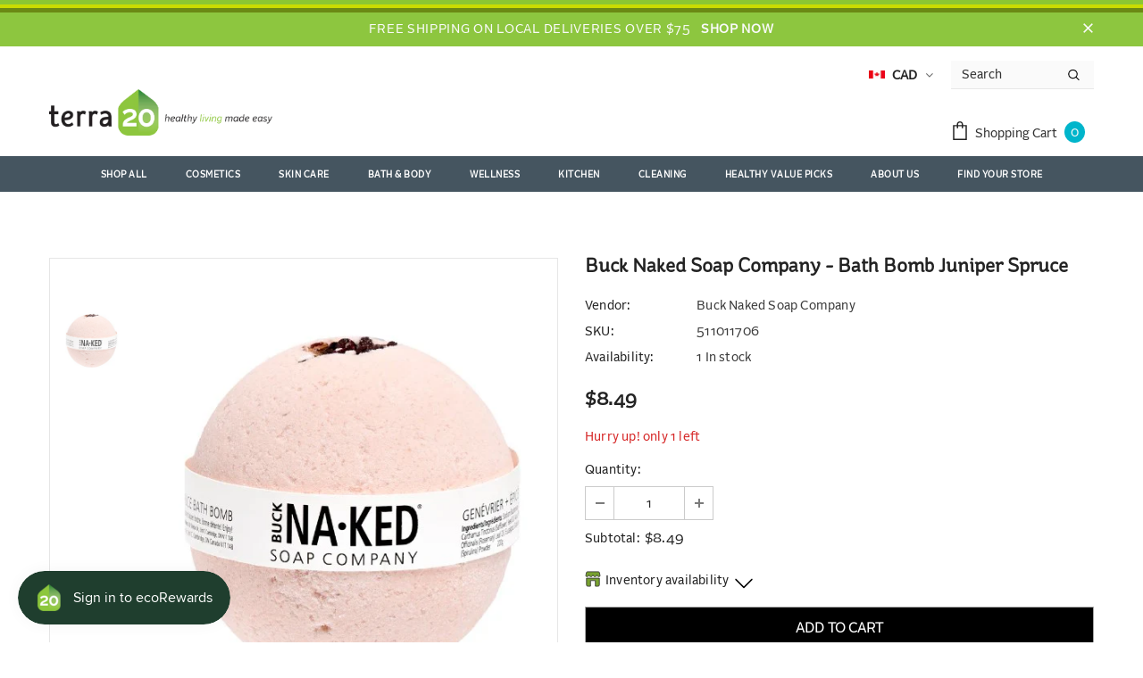

--- FILE ---
content_type: text/css
request_url: https://terra20.com/cdn/shop/t/42/assets/alright.css?v=81315899883373704061760688178
body_size: -440
content:
@font-face{font-family:Alright-v2-Normal-Ultra;src:url(Alright-v2-Normal-Ultra.woff2) format("woff2"),url(Alright-v2-Normal-Ultra.woff) format("woff");font-weight:400}.Alright-v2-Normal-Ultra{font-family:Alright-v2-Normal-Ultra}@font-face{font-family:Alright-v2-Normal-Ultra;src:url(Alright-v2-Normal-Ultra-Italic.woff2) format("woff2"),url(Alright-v2-Normal-Ultra-Italic.woff) format("woff");font-weight:400;font-style:italic}.Alright-v2-Normal-Ultra-Italic{font-family:Alright-v2-Normal-Ultra;font-style:italic}@font-face{font-family:Alright-v2-Normal-Thin;src:url(Alright-v2-Normal-Thin.woff2) format("woff2"),url(Alright-v2-Normal-Thin.woff) format("woff");font-weight:400}.Alright-v2-Normal-Thin{font-family:Alright-v2-Normal-Thin}@font-face{font-family:Alright-v2-Normal-Thin;src:url(Alright-v2-Normal-Thin-Italic.woff2) format("woff2"),url(Alright-v2-Normal-Thin-Italic.woff) format("woff");font-weight:400;font-style:italic}.Alright-v2-Normal-Thin-Italic{font-family:Alright-v2-Normal-Thin;font-style:italic}@font-face{font-family:Alright-v2-Normal-Regular;src:url(Alright-v2-Normal-Regular.woff2) format("woff2"),url(Alright-v2-Normal-Regular.woff) format("woff");font-weight:400}.Alright-v2-Normal-Regular{font-family:Alright-v2-Normal-Regular}@font-face{font-family:Alright-v2-Normal-Regular;src:url(Alright-v2-Normal-Regular-Italic.woff2) format("woff2"),url(Alright-v2-Normal-Regular-Italic.woff) format("woff");font-weight:400;font-style:italic}.Alright-v2-Normal-Regular-Italic{font-family:Alright-v2-Normal-Regular;font-style:italic}@font-face{font-family:Alright-v2-Normal-Medium;src:url(Alright-v2-Normal-Medium.woff2) format("woff2"),url(Alright-v2-Normal-Medium.woff) format("woff");font-weight:400}.Alright-v2-Normal-Medium{font-family:Alright-v2-Normal-Medium}@font-face{font-family:Alright-v2-Normal-Medium;src:url(Alright-v2-Normal-Medium-Italic.woff2) format("woff2"),url(Alright-v2-Normal-Medium-Italic.woff) format("woff");font-weight:400;font-style:italic}.Alright-v2-Normal-Medium-Italic{font-family:Alright-v2-Normal-Medium;font-style:italic}@font-face{font-family:Alright-v2-Normal-Light;src:url(Alright-v2-Normal-Light.woff2) format("woff2"),url(Alright-v2-Normal-Light.woff) format("woff");font-weight:400}.Alright-v2-Normal-Light{font-family:Alright-v2-Normal-Light}@font-face{font-family:Alright-v2-Normal-Light;src:url(Alright-v2-Normal-Light-Italic.woff2) format("woff2"),url(Alright-v2-Normal-Light-Italic.woff) format("woff");font-weight:400;font-style:italic}.Alright-v2-Normal-Light-Italic{font-family:Alright-v2-Normal-Light;font-style:italic}@font-face{font-family:Alright-v2-Normal-ExThin;src:url(Alright-v2-Normal-ExThin.woff2) format("woff2"),url(Alright-v2-Normal-ExThin.woff) format("woff");font-weight:400}.Alright-v2-Normal-ExThin{font-family:Alright-v2-Normal-ExThin}@font-face{font-family:Alright-v2-Normal-ExThin;src:url(Alright-v2-Normal-ExThin-Italic.woff2) format("woff2"),url(Alright-v2-Normal-ExThin-Italic.woff) format("woff");font-weight:400;font-style:italic}.Alright-v2-Normal-ExThin-Italic{font-family:Alright-v2-Normal-ExThin;font-style:italic}@font-face{font-family:Alright-v2-Normal-Bold;src:url(Alright-v2-Normal-Bold.woff2) format("woff2"),url(Alright-v2-Normal-Bold.woff) format("woff");font-weight:400}.Alright-v2-Normal-Bold{font-family:Alright-v2-Normal-Bold}@font-face{font-family:Alright-v2-Normal-Bold;src:url(Alright-v2-Normal-Bold-Italic.woff2) format("woff2"),url(Alright-v2-Normal-Bold-Italic.woff) format("woff");font-weight:400;font-style:italic}.Alright-v2-Normal-Bold-Italic{font-family:Alright-v2-Normal-Bold;font-style:italic}@font-face{font-family:Alright-v2-Normal-Black;src:url(Alright-v2-Normal-Black.woff2) format("woff2"),url(Alright-v2-Normal-Black.woff) format("woff");font-weight:400}.Alright-v2-Normal-Black{font-family:Alright-v2-Normal-Black}@font-face{font-family:Alright-v2-Normal-Black;src:url(Alright-v2-Normal-Black-Italic.woff2) format("woff2"),url(Alright-v2-Normal-Black-Italic.woff) format("woff");font-weight:400;font-style:italic}.Alright-v2-Normal-Black-Italic{font-family:Alright-v2-Normal-Black;font-style:italic}
/*# sourceMappingURL=/cdn/shop/t/42/assets/alright.css.map?v=81315899883373704061760688178 */


--- FILE ---
content_type: text/css
request_url: https://terra20.com/cdn/shop/t/42/assets/bold-upsell-custom.css?v=150135899998303055901760688179
body_size: -587
content:
/*# sourceMappingURL=/cdn/shop/t/42/assets/bold-upsell-custom.css.map?v=150135899998303055901760688179 */


--- FILE ---
content_type: text/css
request_url: https://terra20.com/cdn/shop/t/42/assets/shopadjust-ajax-cart.css?v=89400291078661805391760688210
body_size: 3902
content:
:root{--shopadjust-color-body: #000;--shopadjust-color-primary: #0a0a0a;--shopadjust-color-secondary: #000;--shopadjust-color-link: #000;--shopadjust-color-button: #fff;--shopadjust-color-button-secondary: #000;--shopadjust-color-button-text: #fff;--shopadjust-color-button-secondary-text: #fff;--shopadjust-color-main-background: #f1f0f0;--shopadjust-color-secondary-background: #fff;--shopadjust-color-sale-background: #fff5a0;--shopadjust-color-background-hover: #f1f0f0;--shopadjust-color-background-hover-text: #1a1a1a;--shopadjust-color-background-light: #fff;--shopadjust-color-background-disabled: #202020;--shopadjust-color-disabled: #efefef;---font-family: "Amsi Pro Normal", sans-serif;--light-shadow: 0px -3px 7px rgba(0, 0, 0, .25)}cart-notification{display:none!important}button{cursor:pointer}.drawer_loading{height:100%;width:100%;position:absolute;background:#f1f0f03d;opacity:100;z-index:1000;top:0}.drawer_loading:after{content:"";position:absolute;left:45%;top:50%;z-index:1;width:40px;height:40px;margin:0 auto;border:3px solid #f3f3f3;border-radius:50%;border-top:3px solid #d795ff;-webkit-animation:spin 2s linear infinite;animation:spin 2s linear infinite}[data-cart-qty-plus],[data-cart-qty-minus],[data-remove-cart-btn]{cursor:pointer}@-webkit-keyframes spin{0%{-webkit-transform:rotate(0deg)}to{-webkit-transform:rotate(360deg)}}@keyframes spin{0%{transform:rotate(0)}to{transform:rotate(360deg)}}.animate-bottom{position:relative;-webkit-animation-name:animatebottom;-webkit-animation-duration:1s;animation-name:animatebottom;animation-duration:1s}@-webkit-keyframes animatebottom{0%{bottom:-100px;opacity:0}to{bottom:0;opacity:1}}@keyframes animatebottom{0%{bottom:-100px;opacity:0}to{bottom:0;opacity:1}}html.drawer_locked{overflow:hidden;touch-action:none}.sl-cartjs-items{height:100%;overflow-y:scroll}.drawer_locked .drawer_main_content.drawer_blur{filter:blur(15px)}.drawer_overlay{z-index:-999;position:fixed;width:100%;height:100%;top:0;left:0;will-change:opacity;transition:opacity .5s ease;opacity:0;background:#3c3442}html.drawer_locked .drawer_overlay{opacity:.8;z-index:999;display:block!important}[data-drawer-id]{z-index:1000;position:fixed;overflow-y:auto;will-change:transform;transition:transform .5s ease;background:#fff}[data-drawer-id] .swiper-nav-button-next,[data-drawer-id] .swiper-nav-button-prev{display:block!important;right:10px;left:auto}[data-drawer-id] .swiper-nav-button-next,[data-drawer-id] .swiper-nav-button-prev{position:absolute;top:50%;width:calc(var(--swiper-navigation-size)/ 44 * 27);height:var(--swiper-navigation-size);margin-top:calc(0px - (var(--swiper-navigation-size)/ 2));z-index:10;cursor:pointer;display:flex;align-items:center;justify-content:center;color:var(--swiper-navigation-color, var(--swiper-theme-color))}[data-drawer-id] .swiper-nav-button-next:after,[data-drawer-id] .swiper-nav-button-prev:after{content:"next"}[data-drawer-id] .swiper-nav-button-next:after,[data-drawer-id] .swiper-nav-button-prev:after{font-family:swiper-icons;text-transform:none!important;letter-spacing:0;text-transform:none;font-variant:initial;line-height:1;font-size:14px}[data-drawer-id] .swiper{width:100%;height:100%}[data-drawer-id] .swiper-slide{text-align:center;font-size:14px;background:none;display:-webkit-box;display:-ms-flexbox;display:-webkit-flex;display:flex;-webkit-box-pack:center;-ms-flex-pack:center;-webkit-justify-content:center;justify-content:center;-webkit-box-align:center;-ms-flex-align:center;-webkit-align-items:center;align-items:center}[data-drawer-direction=left][data-drawer-id],[data-drawer-direction=right][data-drawer-id]{top:0;width:256px;max-width:100%;height:100%}[data-drawer-direction=top][data-drawer-id],[data-drawer-direction=bottom][data-drawer-id]{left:0;width:100%;min-height:150px}[data-drawer-direction=left][data-drawer-id]{left:0;transform:translateZ(0) translate(-100%)}[data-drawer-direction=right][data-drawer-id]{right:0;transform:translateZ(0) translate(100%)}[data-drawer-direction=top][data-drawer-id]{top:0;transform:translateZ(0) translateY(-100%)}[data-drawer-direction=bottom][data-drawer-id]{bottom:0;transform:translateZ(0) translateY(100%)}[data-drawer-id].opened{display:block!important;transform:translate(0) translateY(0)!important}#drawer-cart.opened{min-width:410px;overflow-y:visible;font-family:var(---font-family)}#slidecart-checkout-form{width:50%}#slidecart-checkout-form .shopadjust-button{width:100%;text-align:center;font-size:15px;padding:10px 0;color:var(--shopadjust-color-secondary-background);background:var(--shopadjust-color-primary);font-weight:700;border:1px solid var(--shopadjust-color-primary);letter-spacing:0;margin:0;border-radius:4px}#drawer-cart cart-remove-button .button{min-width:2rem;min-height:2rem;border-radius:50%;border:none;padding:0rem}#drawer-cart .shopAdjust-hidden{visibility:hidden}#drawer-cart .shopAdjust-progress svg{height:20px;width:20px;display:inline-block;stroke:var(--shopadjust-color-primary)}#drawer-cart .button.full:before,#drawer-cart .button.full:after{border-radius:none;box-shadow:none}.flex-box-custom{display:flex;flex-direction:row;flex-wrap:nowrap;align-content:center;justify-content:space-between;align-items:center;margin:20px 15px}.flex-box-custom>.shopadjust-button{WIDTH:49%;text-align:center;font-size:15px;padding:10px 0;color:var(--shopadjust-color-primary);background:var(--shopadjust-color-secondary-background);font-weight:700;border:1px solid var(--shopadjust-color-primary);letter-spacing:0;margin:0;border-radius:4px}.flex-box-custom>.shopadjust-button:hover{text-decoration:none;color:var(--shopadjust-color-secondary-background)}.flex-box-custom form .button{width:100%;letter-spacing:0}#drawer-cart .custom-totals{margin:10px 0;align-content:center;align-items:center;flex-direction:row;flex-wrap:wrap;justify-content:space-evenly;font-size:14px}.drawer_footer_after_checkout_button{display:flex;flex-direction:row;flex-wrap:nowrap;align-content:center;justify-content:space-between;align-items:center;margin:10px 15px;font-size:14px;color:#000}.drawer_footer_after_checkout_button .button-text{border-bottom:1px solid #000}.drawer_footer_after_checkout_button .button-text:hover{text-decoration:none}.drawer_footer_after_checkout_button .button-text,.drawer_footer_after_checkout_button span{color:#000;font-weight:700;letter-spacing:-.2px}.drawer_footer_after_checkout_button svg{width:25px;height:15px;position:relative;top:2px;left:-3px}#drawer-cart .button.full---old{width:100%;display:flex;text-align:center;padding-top:2px!important;align-content:center;flex-wrap:nowrap;align-items:center;justify-content:center;background:none;border:none!important;box-shadow:none;color:var(--shopadjust-color-primary);font-size:20px;font-weight:700;margin-bottom:0;padding:0;flex-direction:row;line-height:100%}.drawer_close_icon_shopAdjust path{fill:var(--shopadjust-color-primary)}.drawer-cart-inner *:empty{display:block}.drawer-cart-inner div{box-sizing:border-box!important}#drawer-cart .drawer_footer_shopAdjust{z-index:5000;bottom:0;width:100%}.drawer_product_item_image_shopAdjust img{border-radius:5px}#drawer-cart .shopadjust-overflow-scroll{scrollbar-width:thin;scrollbar-color:#9954c2 transparent;scrollbar-color:var(--shopadjust-color-button-secondary) transparent}#drawer-cart .shopadjust-overflow-scroll::-webkit-scrollbar-track{-webkit-box-shadow:inset 0 0 6px rgba(0,0,0,.3);background-color:#faf2f6;background-color:var(--shopadjust-color-secondary-background)}#drawer-cart .shopadjust-overflow-scroll::-webkit-scrollbar{width:6px;background-color:#f280b2;background-color:var(--shopadjust-color-secondary);padding:10px}#drawer-cart .shopadjust-overflow-scroll::-webkit-scrollbar-thumb{background-color:#491966;background-color:var(--shopadjust-color-primary);background-image:-webkit-gradient(linear,0 0,0 100%,color-stop(.5,rgba(255,255,255,.2)),color-stop(.5,transparent),to(transparent))}#drawer-cart .shopadjust-overflow-scroll{scrollbar-face-color:#0064a7;scrollbar-shadow-color:#8ea5b5;scrollbar-highlight-color:#8ea5b5;scrollbar-color:#0064a7 #8ea5b5;overflow-y:scroll;overflow-x:hidden;margin-right:-10px}#drawer-cart .drawer-cart-inner{width:100%;z-index:100;transition:.4s transform;box-shadow:0 0 14px #00000017,0 0 4px #00000036,0 0 0 1px #00000017;display:flex;flex-direction:column;background:#fff;position:relative;max-width:440px;height:100%;top:0;overflow:hidden}.drawer_content_product_item_shopAdjust{height:auto;overflow:hidden;padding-bottom:0}.drawer_content_product_item_title_shopAdjust{line-height:125%}.drawer_content_product_item_title_shopAdjust a{text-decoration:none;color:#dbdbdb;color:var(--shopadjust-color-link);font-style:normal;font-weight:700;font-size:16px;line-height:18px;text-align:center}[data-drawer-close],[data-drawer-second-close]{cursor:pointer}.drawerContainer_2_shopAdjust---list{box-shadow:inset -2px 0 20px #9999;background:#fff}.drawer-cart-inner .mg-top-up{width:100%;margin-top:auto;position:relative;padding:0;min-height:10px}#drawer-cart .sl--cart-item-line--price---sidebar.has-discount{color:#491966;color:var(--shopadjust-color-primary);font-size:16px;line-height:21px;font-weight:300}.drawer_content_product_item_price_shopAdjust{position:absolute;right:0;font-size:18px;line-height:24px}.drawer_product_item_content_shopAdjust{position:relative}.drawer_footer_logoBottom{background:#f280b2;background:var(--shopadjust-color-secondary);text-align:center;padding-bottom:10px;padding-top:10px}.drawer_padding-10{padding:13px 25px 10px}.drawer_button_shopAdjust_secondary,.drawer_button_shopAdjust_primary{transition:all .5s}.drawer_button_shopAdjust_primary{background:#491966;background:var(--shopadjust-color-primary);border-radius:12px;text-align:center;color:#f1f0f0;color:var(--shopadjust-color-button-text);text-decoration:none;padding:5px 15px;font-size:14px}.drawer_button_shopAdjust_secondary{background:#faf2f6;background:var(--shopadjust-color-secondary-background);border-radius:12px;text-align:center;color:#ff94c3;color:var(--shopadjust-color-button);text-decoration:none;padding:5px 15px;font-size:14px}.drawer_button_shopAdjust_primary:hover,.drawer_button_shopAdjust_secondary:hover{background:#f1f0f0;background:var(--shopadjust-color-background-hover);color:#491966;color:var(--shopadjust-color-background-hover-text)}#drawer-cart .product-inner img{width:20%}.drawerContainer_2_shopAdjust---list{height:100%}.shopadjust---submit{background:#491966;background:var(--shopadjust-color-primary)}.shopadjust---submit:hover{background:#ff94c3;background:var(--shopadjust-color-button)}.drawer-item-quantity_shopAdjust{float:left}.drawer-item-quantity_shopAdjust input{height:40px;max-width:35px;padding:5px 6px;text-align:center;border:1px solid var(--shopadjust-color-disabled);border-radius:5px}.drawer-item-quantity_shopAdjust input.focus-visible{outline:none;outline-offset:0rem;box-shadow:none}.sl--cart-item-line--price---sidebar .price-block,.sl--cart-item-line--price---sidebar .price{display:block;width:100%;font-size:14px;line-height:16px}.drawer-item-quantity_shopAdjust input:focus-visible{outline:none;outline-offset:0rem;box-shadow:none}.drawerContainer_shopAdjust .slick-list p{margin:0}.drawer-top-text{position:relative}.drawer-top-text .swiper-button-next:after,.drawer-top-text .swiper-button-prev:after{color:var(--shopadjust-color-secondary);font-size:4.5rem}.drawerContainer_shopAdjust{background-color:var(--shopadjust-color-main-background);margin:0;height:100%;box-shadow:#00000030 0 5px 20px}.drawer-cart-inner .announcements span{text-align:center;background:#f3f3f3;padding:10px 0 8px;color:#000;border-bottom:1px solid #ddd;position:relative;display:block}.drawer_header_shopAdjust{margin:10px 10px 10px 25px;font-style:normal;font-weight:700;font-size:20px;line-height:27px;letter-spacing:.01em;display:flex;align-items:center;justify-content:space-between;align-content:center;flex-wrap:nowrap;flex-direction:row;color:var(--shopadjust-color-primary)}.drawer_headline_shopAdjust{font-weight:800;font-size:24px;line-height:31px}span.sl--btn-cart-item---sidebar{margin:5px 0;display:inline-block}.drawer_close_icon_shopAdjust{float:left;margin-left:14px;background:var(--shopadjust-color-disabled);padding:7px;border-radius:50%}.drawer_clear_shopAdjust{clear:both;width:1px;height:1px}.drawer_info_shopAdjust{font-size:16px;color:#491966;color:var(--shopadjust-color-primary);box-shadow:0 4px 4px #00000040;background-color:#ffe600;background-color:var(--shopadjust-color-sale-background);min-height:0}.drawer_info_shopAdjust>div{font-style:normal;font-weight:400;text-align:left;margin-top:4px;padding:12px 41px 14px 32px;font-size:16px;line-height:21px}.drawer_footer_shopAdjust{bottom:0;width:100%;color:var(--shopadjust-color-primary);font-size:16px;line-height:24px;box-shadow:0 -6px 6px #cdcdcd}.shopadjust-flex-display>div{width:100%}.shopadjust-flex-display>div.drawer_clear_shopAdjust{display:none}.button-shopAdjust{border:none;padding:10px 40px;color:#f1f0f0;color:var(--shopadjust-color-button-text)}form.discount-box-form input,.text-area--shopAdjust{width:100%;min-height:40px;padding:10px;border:1px solid #ff94c3;border:1px solid var(--shopadjust-color-button);margin:0 0 5px}.cart__note--field--shopAdjust label{display:block;width:100%}form.discount-box-form input:hover,form.discount-box-form input:active,form.discount-box-form input:focus{outline:none}.shopadjust-flex-display{display:flex;flex-direction:row;flex-wrap:nowrap;align-content:center;justify-content:space-around;align-items:stretch;width:100%}.drawer_price_text_shopAdjust{margin-bottom:5px}.drawer_price_amount_shopAdjust{text-align:right;margin-bottom:5px}.drawer_footer_headline_shopAdjust{font-size:20px;font-weight:700;margin-bottom:10px}.drawer_content_shopAdjust .drawer_content_header_shopAdjust,.drawer_content_shopAdjust #sl-cartjs-items{margin-left:25px;margin-right:10px;padding-right:15px}.drawer_content_shopAdjust #sl-cartjs-items{padding-top:20px}.drawer_content_header_shopAdjust{color:var(--shopadjust-color-secondary);font-size:22px;margin-top:20px;margin-bottom:5px}.drawer_product_item_image_shopAdjust{float:left;width:20%;margin-top:7px}.drawer_product_item_content_shopAdjust{float:right;width:80%;padding-top:3px}.drawer_product_item_content_top_shopAdjust,.drawer_product_item_content_bottom_shopAdjust{height:auto;overflow:hidden}.drawer_content_product_item_shopAdjust{margin-bottom:15px;border-bottom:1px solid #dee2e6;padding-bottom:20px}.drawer_content_product_item_title_shopAdjust{float:left;width:175px;color:var(--shopadjust-color-primary);font-size:17px;font-weight:700}.drawer_content_product_item_price_shopAdjust{float:left;text-align:right;width:95px;color:var(--shopadjust-color-secondary);font-size:17px;font-weight:700}.drawer_content_product_item_edit_button_shopAdjust{background:var(--shopadjust-color-button-secondary);border-radius:5px;color:var(--shopadjust-color-button-secondary-text);width:139px;font-size:12px;padding-top:1.4px;padding-bottom:2px;text-transform:uppercase;float:left;cursor:pointer}.drawer_content_newBag_text_shopAdjust{font-size:16px;text-align:center;margin-top:10px;color:var(--shopadjust-color-primary)}.drawer_content_product_item_delete_shopAdjust{float:left;margin-top:7px;margin-left:10px}.drawer_product_item_button_editicon_shopAdjust{float:left;margin-top:-4px;padding-left:7px;padding-right:7px}.drawer_product_item_content_bottom_shopAdjust{margin-top:5px}.drawer_footer_total_shopAdjust{font-weight:700;font-size:16px}.drawer_footer_price_text_shopAdjust{font-size:16px;text-align:center;margin-top:20px;margin-bottom:10px}.opened .drawer_footer_checkout_button_shopAdjust{transition:all .5s;color:var(--shopadjust-color-disabled);background:var(--shopadjust-color-background-disabled)}.drawer_footer_checkout_button_shopAdjust:disabled{color:var(--shopadjust-color-disabled);background:var(--shopadjust-color-background-disabled)}.drawer_footer_checkout_button_shopAdjust:hover:not([disabled]){background:var(--shopadjust-color-background-hover-text)}.drawer_content_newBag_shopAdjust{background:var(--shopadjust-color-secondary);border-radius:12px;text-align:center;color:var(--shopadjust-color-primary);padding-top:7px;padding-bottom:10px;text-transform:uppercase;font-weight:700;margin-top:10px;font-size:19px;clear:both;width:100%}.drawer_close_icon_shopAdjust1{float:right;margin-left:0;right:10px;position:relative;top:5px}#drawer-cart .icon-svg{border-radius:50%;height:20px;width:20px}#drawer-cart .icon-svg svg{margin:0;position:relative;left:5px;top:-5px}.drawer_footer_buy_button_shopAdjust{display:flex;flex-direction:row;flex-wrap:nowrap;align-content:center;justify-content:space-around;align-items:center}#drawer-cart .button--secondary{background:none;color:#ff94c3;color:var(--shopadjust-color-button)}#drawer-cart .button--primary{background:#ff94c3;background:var(--shopadjust-color-button)}.drawerContainer_2_shopAdjust{position:absolute;right:400px;width:400px;background-color:#f1f0f0;background-color:var(--shopadjust-color-main-background);margin:0;height:100%;box-shadow:inset #322d2d69 -14px -1px 20px;top:0;transition:transform .3s .1s;transform:translate(0);visibility:hidden}.drawer-cart-outer[aria-hidden=true]{transform:translate(0);right:400px}.drawer-cart-outer[aria-hidden=false]{transform:translate(-100%);visibility:visible;right:0}.drawer_2_header_shopAdjust{position:relative;background:#faf2f6;background:var(--shopadjust-color-secondary-background);height:35px;padding-top:15px;font-style:normal;font-weight:700;font-size:20px;line-height:27px;letter-spacing:.01em;color:#491966;color:var(--shopadjust-color-primary);width:100%;overflow:hidden}.drawer_2_header_shopAdjust:after{width:100%;height:200px;content:"";position:absolute;top:-18px;right:0;box-shadow:inset -5px 0 15px silver}.flex-box{display:flex}.drawer_2_close_icon_shopAdjust{float:right;margin-right:25px}.drawer_2_content_shopAdjust{margin-left:0;margin-top:2rem;margin-right:10px;padding:auto 15px}.drawer_2_content_text_shopAdjust{margin-bottom:20px;font-size:16px}.drawer_2_content_products_shopAdjust{border-top:1px solid #dbdbdb;border-top:1px solid var(--shopadjust-color-link);margin-left:25px!important;margin-right:25px!important;margin-top:20px;width:calc(100% - 50px);overflow:hidden}.drawer_2_content_product_shopAdjust{border-bottom:1px solid #dbdbdb;border-bottom:1px solid var(--shopadjust-color-link);padding:8px 0 4px}.floatLeft{float:left}.drawer_2_content_product_delete_shopAdjust{margin-top:17px;margin-right:13px}.drawer_2_content_product_image_shopAdjust{margin-right:10px}.drawer_2_content_product_minusOne_shopAdjust{width:28px;height:28px;text-align:center;font-size:100%;border-radius:4px;color:var(--shopadjust-color-body);margin-top:5px;cursor:pointer}.drawer_2_content_product_minusOne_shopAdjust span{position:relative;top:-40%}.drawer_2_content_product_plusOne_shopAdjust span{top:-20%}.drawer_2_content_product_plusOne_shopAdjust{width:28px;height:28px;text-align:center;font-size:100%;line-height:26px;border-radius:4px;color:var(--shopadjust-color-body);margin-top:5px;cursor:pointer}[aria-hidden=false] .drawer_2_content_product_plusOne_shopAdjust,[aria-hidden=false] .drawer_2_content_product_minusOne_shopAdjust,.opened .drawer_content_product_item_edit_button_shopAdjust,.opened .drawer_content_newBag_shopAdjust,[aria-hidden=false] .drawer_2_content_button_shopAdjust{transition:all 1s;-moz-transition:all 1s;cursor:pointer}[data-remove-cart-line]:hover>svg,[data-remove-cart-btn]:hover svg{fill:var(--shopadjust-color-background-hover-text)!important}.drawer_2_content_product_name_shopAdjust{font-size:14px;margin-top:11px;color:var(--shopadjust-color-primary);font-weight:700;width:175px}.drawer_2_content_product_weight_shopAdjust{margin-top:3px;font-size:13px}.font-color-pink{color:var(--shopadjust-color-secondary)}.font-color-purple-dark{color:var(--shopadjust-color-primary)}.drawer_2_content_button_right{margin-left:170px;margin-top:20px}.drawer_2_content_button_shopAdjust{background:var(--shopadjust-color-button-secondary);border-radius:5px;color:var(--shopadjust-color-button-text);width:160px;text-transform:uppercase;text-align:center;font-size:12px;padding-top:7px;height:30px}#sub-products{will-change:transform;transition:transform .5s ease;max-height:60vh}#sub-products.progress{transform:translate(0) translateY(0)}.shopadjust-overflow-scroll--y{overflow-y:scroll;-webkit-overflow-scrolling:touch;padding-bottom:2rem;scrollbar-width:thin;scrollbar-color:var(--shopadjust-color-button-secondary) transparent;margin-right:-5px}.shopadjust-overflow-scroll--y .resr{margin:10px -10px 0 30px;padding-right:35px}.shopadjust-overflow-scroll--y::-webkit-scrollbar-track{-webkit-box-shadow:inset 0 0 6px rgba(0,0,0,.3);background-color:var(--shopadjust-color-secondary-background)}.shopadjust-overflow-scroll--y::-webkit-scrollbar{width:6px;background-color:var(--shopadjust-color-secondary);padding:10px}.shopadjust-overflow-scroll--y::-webkit-scrollbar-thumb{background-color:var(--shopadjust-color-button-secondary);background-image:-webkit-gradient(linear,0 0,0 100%,color-stop(.5,rgba(255,255,255,.2)),color-stop(.5,transparent),to(transparent))}.shopadjust-overflow-scroll--y{scrollbar-face-color:#9954c2;scrollbar-face-color:var(--shopadjust-color-button-secondary);scrollbar-shadow-color:#8ea5b5;scrollbar-highlight-color:#8ea5b5;scrollbar-color:#9954c2 #8ea5b5;scrollbar-color:var(--shopadjust-color-button-secondary) #8ea5b5;overflow-y:scroll;overflow-x:hidden}#sl-cartjs-items .empty{height:100%;min-height:10vh}.border-top{width:100%;border-top:1px solid var(--shopadjust-color-secondary-background);height:1px}span.price-block.sl-normal-line-price{font-weight:100}.padding-10{padding:0 12px}.voucher-box.show{display:flex!important;height:auto}.sl-login-form{margin:10px}.sl-login-form svg{height:25px;font-weight:700}.sl-login-form .span{position:relative;top:5px;font-weight:700}.sl-login-form .form-field{margin:10px}.sl-login-form .form-field input{border:1px solid #999;height:40px;border-radius:3px;padding:0 10px}.sl-login-form .form-field input:focus,.sl-login-form .form-field input:focus-visible{outline:0;box-shadow:none}.sl-login-form .form-field label{font-weight:700}.sl-login-form .form-field label,.sl-login-form .form-field input{width:100%}input#discountcode.error{background:#f9dddd;border:1px solid red}p.voucher-alert{margin:0 15px;font-size:1.5rem;color:red;display:none}p.voucher-alert.error{color:red;display:block}p.voucher-alert.success{color:#2ead08;display:block}.voucher-box{height:0;margin:10px 12px 0;flex-direction:row;flex-wrap:nowrap;align-content:center;justify-content:space-between;align-items:center;overflow:hidden;transition:all 4s}.voucher-box button:focus{outline:0}.voucher-box .sl-voucher-button:hover{background:#000}.voucher-box input{width:70%;padding:0 10px;height:40px;border-radius:5px;border:1px solid #999}.voucher-box input:focus-visible{outline:0;box-shadow:none}.voucher-box .btn--secondary{margin:0 0 0 7px;width:30%;background-color:#999;color:#fff;border-radius:5px;box-shadow:none!important;height:40px;border:none;transition:all .5ms}.voucher-list{display:flex;margin:4px 12px 2px}.voucher-list .voucher-title{font-size:12px}.voucher-list .voucher-times{position:relative;top:-2px;cursor:pointer}.tag-item{border:1px solid #999;padding:1px 10px;margin:0 4px}.voucher-tag>div{margin:0 3px}.voucher-icon svg{width:20px;transform:rotate(-45deg)}.voucher-tag{display:flex;justify-content:space-between;align-items:center;align-content:center;flex-wrap:nowrap;flex-direction:row}.shopadjust_cart_product_not_accomplished:empty{display:none!important}.drawer_2_content_shopAdjust{margin-left:20px;margin-right:30px}@media only screen and (max-width: 480px){[data-ask-rename-prompt] .btn-groups button{display:block;width:100%;font-size:4vw;height:10vh}#drawer-cart.opened{min-width:100%}.drawer-cart-outer[aria-hidden=true]{transform:translate(0);left:-100px}.drawer-cart-outer[aria-hidden=false]{transform:translate(100%);visibility:visible;width:calc(100% - 20px);left:-100%;z-index:101}.shpoadjust-mobile--hidden{display:none}.drawer_2_header_shopAdjust{display:flex;flex-wrap:nowrap;flex-direction:row;align-content:center;justify-content:flex-end;align-items:center}.drawer_2_close_icon_shopAdjust{margin-left:20px;margin-right:20px;float:none}.drawer_2_close_shopAdjust{float:none;margin-left:0}.drawer_header_shopAdjust{margin-top:14px!important}.drawer_2_content_shopAdjust{margin-left:30px;margin-right:10px}.drawerContainer_2_shopAdjust---list{width:100%;position:relative;box-shadow:none}.drawer-cart-outer[aria-hidden=false]:after{content:"";background:none;position:absolute;right:-45px;top:0;height:100%;width:45px;box-shadow:inset 14px 0 15px #2c2c2cad}.drawer_2_header_shopAdjust:after{box-shadow:none}}.modal-footer{height:50px;border-top:none}.shopadjust_cart_product_accomplished:empty,.shopadjust_cart_product_not_accomplished:empty{display:none!important}.shopadjust_cart_product_not_accomplished,.shopadjust_cart_product_accomplished{border:1px solid #000;padding:5px 10px;margin:5px 0}.notify-product-collection .shopadjust_cart_product_not_accomplished{border:1px solid #000;margin:10px 20%!important;text-align:center}.shopadjust-modal_product_image img{padding:20px}.modal .products-wrapper{display:flex;flex-wrap:nowrap;flex-direction:row;align-content:center;justify-content:center;align-items:center}.modal .products-wrapper>div{margin:0 10px}.swiper-button-next,.swiper-button-prev{display:block!important}.swiper{width:100%;height:100%}.swiper-slide{text-align:center;font-size:18px;background:#fff;display:-webkit-box;display:-ms-flexbox;display:-webkit-flex;display:flex;-webkit-box-pack:center;-ms-flex-pack:center;-webkit-justify-content:center;justify-content:center;-webkit-box-align:center;-ms-flex-align:center;-webkit-align-items:center;align-items:center}
/*# sourceMappingURL=/cdn/shop/t/42/assets/shopadjust-ajax-cart.css.map?v=89400291078661805391760688210 */
